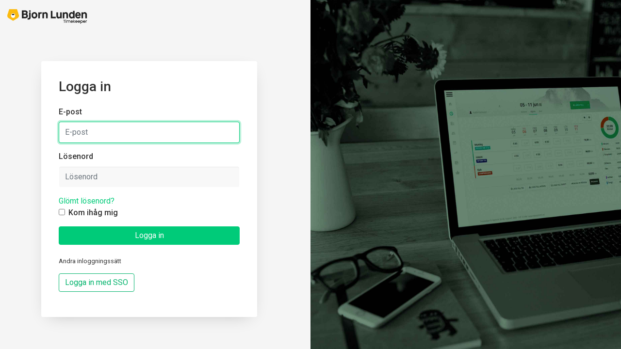

--- FILE ---
content_type: text/html; charset=utf-8
request_url: https://identity.timekeeper.se/Account/Login?ReturnUrl=%2Fconnect%2Fauthorize%2Fcallback%3Fclient_id%3Dtimekeeper.mvc.prod%26redirect_uri%3Dhttps%253A%252F%252Fapp.timekeeper.se%252F%26response_type%3Dcode%26scope%3Dopenid%2520profile%2520api2%26code_challenge%3DVco6dWT2jiesx5q5v1GxzeO1Nl9I4OeyBhC3qYe7pR8%26code_challenge_method%3DS256%26state%3DOpenIdConnect.AuthenticationProperties%253DeZrhox_tKfHjgg-gccCXo18VZBhfaioZ6FjJB0Q9yD50p4RePdNxcQ3CfKwgQbibDg7-85TlcXUdj2SvUX6P2F334ac9jF-sglB8igmzIEMvdjGyDc5I6v2YGe_yW5Z2to4uqmV2bcTwOeeli2eSAXgCIyb4owywaFyhTZFIoBzgBUgQt1Ca-HYcvjG-szoGTRkBP_qCENEvVZlIPRg5rxI3S3uAymQFK4nAKjU6DlWp9gs-0VMx19RfUYhzH8Ee94JY6fy2k1FupvbKzS8ijhRVQzWnujUihA_KekRq_sU%26nonce%3D638562106570283073.NjRmYzFmYTgtYmVmYi00YzM4LWJhMzctZTkxNmI1M2U4NGE3Y2JmY2VhMjAtY2EzOS00YjE3LTk2MGEtYzM2ZDkwMjcyYTFm%26x-client-SKU%3DID_NET461%26x-client-ver%3D5.3.0.0
body_size: 5610
content:
<!DOCTYPE html>
<html lang="en">
<head>
    <meta charset="utf-8" />
    <meta http-equiv="X-UA-Compatible" content="IE=edge">
    <meta name="viewport" content="width=device-width, initial-scale=1.0, shrink-to-fit=no" />

    <title>Timekeeper IdentityServer</title>
    
    <link rel="icon" type="image/x-icon" href="/favicon.ico" />
    <link rel="shortcut icon" type="image/x-icon" href="/favicon.ico" />
    
    <link rel="stylesheet" href="/lib/bootstrap/dist/css/bootstrap.min.css" />
    <link rel="stylesheet" href="/lib/bootstrap4-glyphicons/css/bootstrap-glyphicons.min.css" />
    <link rel="stylesheet" href="/css/site.css" />
</head>
<body>
    
<div class="nav-page">
    <nav class="navbar navbar-expand-lg navbar-light p-1">

        
            <img src="/logo-bl.png" class="icon-banner">
           
        

    
    </nav>
</div>

   
    <div class="container body-container">
        
<div class="login-page">

    

    <div class="row">

            <div class="col-lg-5">
               
                <div class="card">

                    <div class="card-body">
                        
                        <span class="text-center h3 mt-5">Logga in</span><br /> <br />
                        <form action="/Account/Login" method="post">
                            <input type="hidden" id="Input_ReturnUrl" name="Input.ReturnUrl" value="/connect/authorize/callback?client_id=timekeeper.mvc.prod&amp;redirect_uri=https%3A%2F%2Fapp.timekeeper.se%2F&amp;response_type=code&amp;scope=openid%20profile%20api2&amp;code_challenge=Vco6dWT2jiesx5q5v1GxzeO1Nl9I4OeyBhC3qYe7pR8&amp;code_challenge_method=S256&amp;state=OpenIdConnect.AuthenticationProperties%[base64]&amp;nonce=638562106570283073.NjRmYzFmYTgtYmVmYi00YzM4LWJhMzctZTkxNmI1M2U4NGE3Y2JmY2VhMjAtY2EzOS00YjE3LTk2MGEtYzM2ZDkwMjcyYTFm&amp;x-client-SKU=ID_NET461&amp;x-client-ver=5.3.0.0" />

                            <div class="form-group">
                                <label for="Input_Username">E-post</label>
                                <input type="email" class="form-control" placeholder="E-post" autofocus data-val="true" data-val-required="E-post kr&#xE4;vs" id="Input_Username" name="Input.Username" value="">
                            </div>
                            <div class="form-group">
                                <label for="Input_Password">L&#xF6;senord</label>
                                <input type="password" class="form-control" placeholder="Lösenord" autocomplete="off" data-val="true" data-val-required="L&#xF6;senord kr&#xE4;vs" id="Input_Password" name="Input.Password">
                            </div>
                            
                            <a href="/Account/ForgotPassword">Glömt lösenord?</a><br/>
                                <div class="form-group">
                                    <div class="form-check">
                                        <input class="form-check-input" type="checkbox" data-val="true" data-val-required="The Kom ih&#xE5;g mig field is required." id="Input_RememberLogin" name="Input.RememberLogin" value="true">
                                        <label class="form-check-label" for="Input_RememberLogin">
                                            Kom ihåg mig
                                        </label>
                                    </div>
                                </div>
                            
                            <button class="btn btn-success btn-block" name="Input.Button" value="login">Logga in</button>
                        <input name="__RequestVerificationToken" type="hidden" value="CfDJ8NJ6LcGbqexMrKurHNmMJOmDx_Y2JDswlGzYeB7MxNCcY_4M2-_QJClmh4_z5ac8R7BheK4NBL3LjCYl994WCpmsZft51WBD8duxf3s2FrDmPVoZU1k7ZU7vTo0yELxcBuqQCwJCcvjmHcscmi_3jA0" /><input name="Input.RememberLogin" type="hidden" value="false"></form>

                                        <p class="small mt-4">Andra inloggningssätt</p>
                                        <ul class="list-inline">
                                            <li class="list-inline-item">
                                    <a class="btn btn-outline-success" href="/Account/LoginSSO?returnUrl=%2Fconnect%2Fauthorize%2Fcallback%3Fclient_id%3Dtimekeeper.mvc.prod%26redirect_uri%3Dhttps%253A%252F%252Fapp.timekeeper.se%252F%26response_type%3Dcode%26scope%3Dopenid%2520profile%2520api2%26code_challenge%3DVco6dWT2jiesx5q5v1GxzeO1Nl9I4OeyBhC3qYe7pR8%26code_challenge_method%3DS256%26state%3DOpenIdConnect.AuthenticationProperties%[base64]%26nonce%3D638562106570283073.NjRmYzFmYTgtYmVmYi00YzM4LWJhMzctZTkxNmI1M2U4NGE3Y2JmY2VhMjAtY2EzOS00YjE3LTk2MGEtYzM2ZDkwMjcyYTFm%26x-client-SKU%3DID_NET461%26x-client-ver%3D5.3.0.0">
                                                    Logga in med SSO
                                                </a>
                                            </li>
                                        </ul>
                    </div>
                </div>
            </div>

       

    </div>
</div>
    </div>

    <script src="/lib/jquery/dist/jquery.slim.min.js"></script>
    <script src="/lib/bootstrap/dist/js/bootstrap.bundle.min.js"></script>

    
</body>
</html>


--- FILE ---
content_type: text/css
request_url: https://identity.timekeeper.se/css/site.css
body_size: 2160
content:
@import url("https://fonts.googleapis.com/css2?family=Roboto:wght@200;400;500&display=swap");
body {
  /* margin-top: 45px;*/
  background-image: url(/bg.jpg);
  background-position: right;
  background-size: cover;
  background-repeat: no-repeat;
  background-color: #f5f5f5;
  height: 100vh;
  font-family: "Roboto", sans-serif;
  color: #313131;
}
@media (min-width: 992px) {
  body {
    background-size: 50% 100%;
  }
}

a {
  color: #00cb79;
  text-decoration: none;
  background-color: transparent;
}

a:hover {
  color: #00a160;
  text-decoration: underline;
}

.bg-success {
  background-color: #00cb79 !important;
}

.btn-success {
  color: #fff;
  background-color: #00cb79 !important;
  border-color: #00cb79 !important;
}

.btn-success:hover {
  color: #fff;
  background-color: #00b36b !important;
  border-color: #1e7e34 !important;
}

.btn-outline-success {
  color: #00b36b;
  border-color: #00b36b;
}

.btn-outline-success:hover {
  color: #fff;
  background-color: #00b36b;
  border-color: #00b36b;
}

.card {
  border: none;
  border-radius: 4px;
  -webkit-box-shadow: 0 10px 34px -15px rgba(0, 0, 0, 0.24);
  box-shadow: 0 10px 34px -15px rgba(0, 0, 0, 0.24);
}

.card-body {
  -ms-flex: 1 1 auto;
  flex: 1 1 auto;
  min-height: 1px;
  padding: 2.25rem;
}

label {
  font-weight: 500;
}

.form-control:focus {
  background-color: #fff;
  border-color: #00cb79;
  outline: 0;
  box-shadow: 0 0 0 0.2rem rgba(0, 203, 121, 0.2745098039);
}

.form-control {
  height: 44px;
  padding: 11px 12px;
  border: 1px solid #fff;
  background-color: #f8f8f8;
  -webkit-box-shadow: inset 0 1px 1px rgba(0, 0, 0, 0.075);
  box-shadow: inset 0 1px 1px rgba(0, 0, 0, 0.075);
}

.welcome-page .logo {
  width: 64px;
}

.icon-banner {
  width: 190px;
}

.body-container {
  margin-top: 60px;
  padding-bottom: 40px;
}

.welcome-page li {
  list-style: none;
  padding: 4px;
}

.logged-out-page iframe {
  display: none;
  width: 0;
  height: 0;
}

.grants-page .card {
  margin-top: 20px;
  border-bottom: 1px solid lightgray;
}
.grants-page .card .card-title {
  font-size: 120%;
  font-weight: bold;
}
.grants-page .card .card-title img {
  width: 100px;
  height: 100px;
}
.grants-page .card label {
  font-weight: bold;
}
